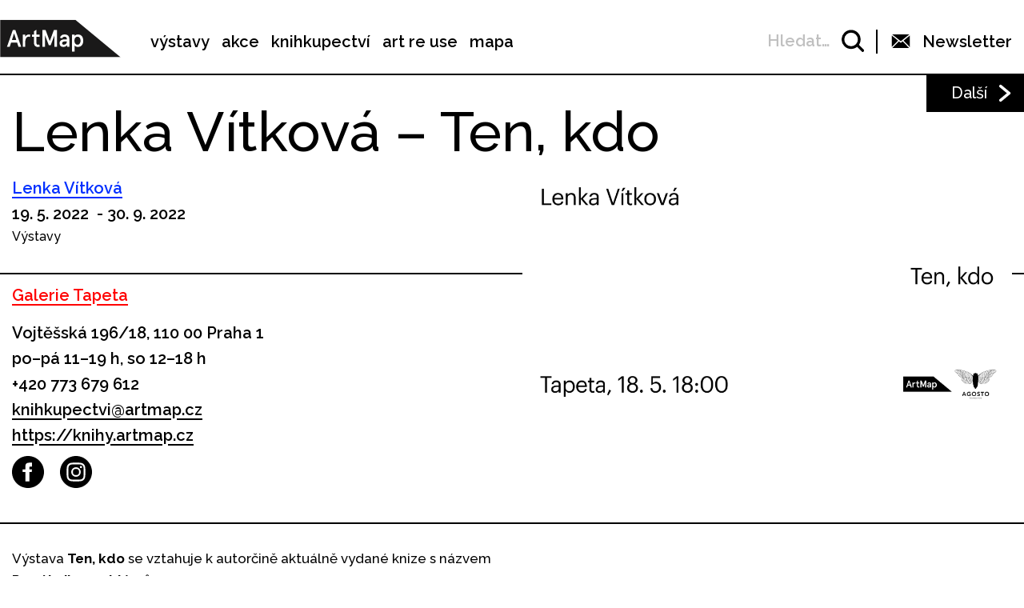

--- FILE ---
content_type: text/html; charset=UTF-8
request_url: https://www.artmap.cz/lenka-vitkova-ten-kdo/
body_size: 23374
content:

<!DOCTYPE html>
<html lang="cs-CZ" prefix="og: http://ogp.me/ns#">
<head>
	<meta charset="UTF-8">
	<meta name="viewport" content="width=device-width, initial-scale=1.0">
	<meta http-equiv="X-UA-Compatible" content="ie=edge">
	<link href="https://fonts.googleapis.com/css?family=Raleway:400,500,600,700" rel="stylesheet">

	<link rel="stylesheet" href="/assets/libs/slick.css">
		<link rel="stylesheet" href="/assets/styles/1738919849-index.css?1113500945">

	<script>
		var ajaxUrl = ""+'/api';
	</script>
	<script>(function(w,d,s,l,i){w[l]=w[l]||[];w[l].push({'gtm.start':
	new Date().getTime(),event:'gtm.js'});var f=d.getElementsByTagName(s)[0],
	j=d.createElement(s),dl=l!='dataLayer'?'&l='+l:'';j.async=true;j.src=
	'https://www.googletagmanager.com/gtm.js?id='+i+dl;f.parentNode.insertBefore(j,f);
	})(window,document,'script','dataLayer',"GTM-5JLQF85");</script>
	<script
		src="https://code.jquery.com/jquery-3.3.1.min.js"
		integrity="sha256-FgpCb/KJQlLNfOu91ta32o/NMZxltwRo8QtmkMRdAu8="
		crossorigin="anonymous"></script>
	<link href="https://cdnjs.cloudflare.com/ajax/libs/select2/4.0.6-rc.0/css/select2.min.css" rel="stylesheet">
	<script src="https://cdnjs.cloudflare.com/ajax/libs/select2/4.0.6-rc.0/js/select2.min.js"></script>
	<script src="https://cdnjs.cloudflare.com/ajax/libs/select2/4.0.5/js/i18n/cs.js"></script>
	<script src="https://unpkg.com/masonry-layout@4/dist/masonry.pkgd.min.js"></script>
	<script src="https://cdnjs.cloudflare.com/ajax/libs/outdated-browser/1.1.5/outdatedbrowser.js"></script>
	<link href="https://cdnjs.cloudflare.com/ajax/libs/outdated-browser/1.1.5/outdatedbrowser.css" rel="stylesheet">
	<script src="https://cdnjs.cloudflare.com/polyfill/v3/polyfill.min.js"></script>

<title>Lenka Vítková – Ten, kdo -</title>
<link rel="alternate" hreflang="cs" href="https://www.artmap.cz/lenka-vitkova-ten-kdo/" />

<!-- This site is optimized with the Yoast SEO plugin v8.2.1 - https://yoast.com/wordpress/plugins/seo/ -->
<link rel="canonical" href="https://www.artmap.cz/lenka-vitkova-ten-kdo/" />
<meta property="og:locale" content="cs_CZ" />
<meta property="og:type" content="article" />
<meta property="og:title" content="Lenka Vítková – Ten, kdo -" />
<meta property="og:description" content="Výstava Ten, kdo se vztahuje k autorčině aktuálně vydané knize s názvem První kniha emblémů.   Lenka Vítková (*1975) je umělkyně pracující zejména v médiích malby a textu. Je absolventkou pražské Akademie výtvarných umění (2013) a Filozofické fakulty Univerzity Palackého v Olomouci (1998). Je členkou skupiny rtf (s Markétou Lisou). Dlouhodobě se podílí na vydávání &hellip;" />
<meta property="og:url" content="https://www.artmap.cz/lenka-vitkova-ten-kdo/" />
<meta name="twitter:card" content="summary_large_image" />
<meta name="twitter:description" content="Výstava Ten, kdo se vztahuje k autorčině aktuálně vydané knize s názvem První kniha emblémů.   Lenka Vítková (*1975) je umělkyně pracující zejména v médiích malby a textu. Je absolventkou pražské Akademie výtvarných umění (2013) a Filozofické fakulty Univerzity Palackého v Olomouci (1998). Je členkou skupiny rtf (s Markétou Lisou). Dlouhodobě se podílí na vydávání [&hellip;]" />
<meta name="twitter:title" content="Lenka Vítková – Ten, kdo -" />
<!-- / Yoast SEO plugin. -->

<link rel='dns-prefetch' href='//s.w.org' />
<link rel='https://api.w.org/' href='https://www.artmap.cz/wp-json/' />
<link rel='shortlink' href='https://www.artmap.cz/?p=130782' />
<link rel="alternate" type="application/json+oembed" href="https://www.artmap.cz/wp-json/oembed/1.0/embed?url=https%3A%2F%2Fwww.artmap.cz%2Flenka-vitkova-ten-kdo%2F" />
<link rel="alternate" type="text/xml+oembed" href="https://www.artmap.cz/wp-json/oembed/1.0/embed?url=https%3A%2F%2Fwww.artmap.cz%2Flenka-vitkova-ten-kdo%2F&#038;format=xml" />
<meta name="generator" content="WPML ver:4.0.7 stt:9;" />
</head>
<body class="event-template-default single single-event postid-130782">
	<noscript><iframe src="https://www.googletagmanager.com/ns.html?id=GTM-5JLQF85" height="0" width="0" style="display:none;visibility:hidden"></iframe></noscript>
	<!-- Global site tag (gtag.js) - Google Analytics -->
	<script async src="https://www.googletagmanager.com/gtag/js?id=UA-145313875-1"></script>
	<script>
	window.dataLayer = window.dataLayer || [];
	function gtag(){dataLayer.push(arguments);}
	gtag('js', new Date());
	gtag('config', 'UA-145313875-1');
	</script>
	

<script>
	;(function(){
		(window.initComponents = window.initComponents || []).push({"name":"shapes","data":{"url":"\/assets\/sprites\/1738919849-shapes.svg?1508849969"},"place":null})
	})();
</script>

<nav class="menu">
	<div class="menu-links">
		<a href="/" class="menu-links-logo">

<svg class="shape shape-logo "><use xlink:href="#shape-logo"></use></svg>
		</a>

		<ul id="menu-hlavni-menu" class="menu-links-items"><li id="menu-item-12450" class="menu-item menu-item-type-post_type menu-item-object-page menu-item-12450"><a href="https://www.artmap.cz/vystavy/">výstavy</a></li>
<li id="menu-item-12451" class="menu-item menu-item-type-post_type menu-item-object-page menu-item-12451"><a href="https://www.artmap.cz/akce/">akce</a></li>
<li id="menu-item-12452" class="menu-item menu-item-type-custom menu-item-object-custom menu-item-12452"><a target="_blank" href="https://knihy.artmap.cz/">knihkupectví</a></li>
<li id="menu-item-122748" class="menu-item menu-item-type-custom menu-item-object-custom menu-item-122748"><a target="_blank" href="https://reuse.artmap.cz/">art re use</a></li>
<li id="menu-item-197979" class="menu-item menu-item-type-custom menu-item-object-custom menu-item-197979"><a target="_blank" href="https://mapa.artmap.cz/">mapa</a></li>
</ul>

	</div>
	<div class="menu-control">
<form action="search" class="expandSearch">
	<label class="expandSearch-in">
		<input
			type="text"
			placeholder="Hledejte…"
			class="expandSearch-input"
			id="search"
			name="search"
			minlength="3"
	>
		<span class="expandSearch-label">
			<span class="expandSearch-label-in">
				Hledat…
			</span>
		</span>
		<span class="expandSearch-icon">
<svg class="shape shape-icon-search "><use xlink:href="#shape-icon-search"></use></svg>
</span>
	</label>
</form>
		<div class="menu-control-border"></div>
		<div class="menu-control-item view-newsletter">

<svg class="shape shape-email-logo "><use xlink:href="#shape-email-logo"></use></svg>
			<p class="menu-control-item-text">Newsletter</p>
		</div>
		<div class="menu-control-searchShortcut">
			<a href="/search/">

<svg class="shape shape-icon-search "><use xlink:href="#shape-icon-search"></use></svg>
			</a>
		</div>
		<div class="menu-control-bars">
			<div class="menu-control-bar"></div>
			<div class="menu-control-bar"></div>
			<div class="menu-control-bar"></div>
		</div>
	</div>

<div id="newsletter" class="newsletter">
	<div class="newsletter-cross">

<svg class="shape shape-cross "><use xlink:href="#shape-cross"></use></svg>
	</div>

	<div class="newsletter-wrapper view-email is-active">
		<h3 class="newsletter-title">Přihlaste se k odběru novinek</h3>

		<script>
			(function (w,d,s,o,f,js,fjs) {
				w['ecm-widget']=o;w[o] = w[o] || function () { (w[o].q = w[o].q || []).push(arguments) };
				js = d.createElement(s), fjs = d.getElementsByTagName(s)[0];
				js.id = '4-f67e22c6c3dacfc9b77b6b40399abc16'; js.dataset.a = 'artmap'; js.src = f; js.async = 1; fjs.parentNode.insertBefore(js, fjs);
			}(window, document, 'script', 'ecmwidget', 'https://d70shl7vidtft.cloudfront.net/widget.js'));
		</script>
        <div id="f-4-f67e22c6c3dacfc9b77b6b40399abc16"></div>

	</div>
	<script>
		initComponents.push(
			{
				name: 'toggleClass',
				data: {
					toggleClass: 'is-active',
					trigger: '.newsletter-cross, .menu-control-item.view-newsletter',
					place: '.newsletter'
				}
			}
		)
	</script>
</div>

	<script>
		initComponents.push({
			name: 'toggleClass',
			data: {
				toggleClass: 'active',
				trigger: '.menu-control-bars',
				place: '.menu, .sidemenu'
			}
		})
	</script>
</nav>
<nav class="sidemenu">
	<div class="sidemenu-in">
	<ul id="menu-hlavni-menu-1" class="sidemenu-items view-main"><li class="menu-item menu-item-type-post_type menu-item-object-page menu-item-12450"><a href="https://www.artmap.cz/vystavy/">výstavy</a></li>
<li class="menu-item menu-item-type-post_type menu-item-object-page menu-item-12451"><a href="https://www.artmap.cz/akce/">akce</a></li>
<li class="menu-item menu-item-type-custom menu-item-object-custom menu-item-12452"><a target="_blank" href="https://knihy.artmap.cz/">knihkupectví</a></li>
<li class="menu-item menu-item-type-custom menu-item-object-custom menu-item-122748"><a target="_blank" href="https://reuse.artmap.cz/">art re use</a></li>
<li class="menu-item menu-item-type-custom menu-item-object-custom menu-item-197979"><a target="_blank" href="https://mapa.artmap.cz/">mapa</a></li>
</ul>

	<ul id="menu-patickove-menu" class="sidemenu-items view-footer"><li id="menu-item-12453" class="menu-item menu-item-type-post_type menu-item-object-page menu-item-12453"><a href="https://www.artmap.cz/instituce/">Instituce</a></li>
<li id="menu-item-12454" class="menu-item menu-item-type-post_type menu-item-object-page menu-item-12454"><a href="https://www.artmap.cz/umelci/">Umělci</a></li>
<li id="menu-item-70355" class="menu-item menu-item-type-post_type menu-item-object-page menu-item-70355"><a href="https://www.artmap.cz/archiv/">Archiv výstav a akcí</a></li>
<li id="menu-item-70358" class="menu-item menu-item-type-post_type menu-item-object-page menu-item-70358"><a href="https://www.artmap.cz/pdf-mapy/">Tištěné mapy v pdf</a></li>
</ul>


<div class="btn view-center view-icon view-wideOnMobile">
	<a href="#"  class="btn-in ">
			<span class="btn-icon">

<svg class="shape shape-email-logo "><use xlink:href="#shape-email-logo"></use></svg>
			</span>
		Newsletter
	</a>
</div>
	</div>
</nav>

	
	<div class="post">
		<div class="post-arrows">


			<a href="https://www.artmap.cz/kurt-gebauer-kurt-kolem-wily/" class="post-arrows-item">
				
					<p class="post-arrows-item-text">Další</p>

<svg class="shape shape-arrow-right "><use xlink:href="#shape-arrow-right"></use></svg>
			</a>
		</div>

		<h1 class="post-title">Lenka Vítková – Ten, kdo</h1>

		<div class="post-in">
			<div class="post-content">
				<div class="post-info post-spacing">
					<div class="more-hidden post-artists">
							<a href="https://www.artmap.cz/artist/lenka-vitkova-0/" class="link-underlined link-artist post-artists-link text-bold">Lenka Vítková</a>
					</div>
					<p class="text-bold">19. 5. 2022  - 30. 9. 2022 </p>

					<p>Výstavy</p>
				</div>



				<div class="post-info post-spacing">

					<a href="https://www.artmap.cz/galerie-tapeta/" class="link-underlined link-institution text-bold">Galerie Tapeta</a>



					<p class="text-bold text-spaceless">Vojtěšská 196/18, 110 00 Praha 1</p>

					<div class="text-bold text-spaceless"><p>po–pá 11–19 h, so 12–18 h</p></div>
					<div>
						
							<a href="tel:+420 773 679 612" class="text-bold">+420 773 679 612</a>

							<a href="mailto:knihkupectvi@artmap.cz" class="text-bold link-underlined link-block">knihkupectvi@artmap.cz</a>


		<a href="https://knihy.artmap.cz" class="text-bold link-underlined link-block" target="_blank">
			https://knihy.artmap.cz
		</a>



<div class="icon-list">
	<a href="https://www.facebook.com/KnihkupectviArtMap/" class="icon-list-item" title="https://www.facebook.com/KnihkupectviArtMap/" target="_blank">
		
<svg class="shape shape-round-fb "><use xlink:href="#shape-round-fb"></use></svg>

	</a>
	<a href="https://www.instagram.com/knihkupectvi.artmap" class="icon-list-item" title="https://www.instagram.com/knihkupectvi.artmap" target="_blank">
		
<svg class="shape shape-round-ig "><use xlink:href="#shape-round-ig"></use></svg>

	</a>
</div>
					</div>

				</div>

				<div class="post-image-mobile">
					<img src="https://snappycdn.net/artmap/zx2jiuVIDrGmWEUGeTetInbv5L8eaG9UbUP1YebSAxk/fill/1091/540/ce/1/aHR0cHM6Ly9zMy5ldS1jZW50cmFsLTEuYW1hem9uYXdzLmNvbS91cGxvYWRzLm1hbmdvd2ViLm9yZy9hcnRtYXAvcHJvZC91cGxvYWRzLzIwMjIvMDUvRkItTGVua2EtVml0a292YS1UZW4ta2RvLnBuZw.png" alt="" class="post-image-img">
					<p class="text-spaceless text-sub"></p>
				</div>

				<div class="post-body">
					<p>Výstava <strong>Ten, kdo</strong> se vztahuje k autorčině aktuálně vydané knize s názvem <strong>První kniha emblémů</strong>.</p>
<p> </p>
<p><strong>Lenka Vítková </strong>(*1975) je umělkyně pracující zejména v médiích malby a textu. Je absolventkou pražské Akademie výtvarných umění (2013) a Filozofické fakulty Univerzity Palackého v Olomouci (1998). Je členkou skupiny rtf (s Markétou Lisou). Dlouhodobě se podílí na vydávání a produkci časopisu Mamka pro současnou poezii. Mimo své vlastní výstavy uspořádala několik vlastních kurátorských projektů a mezi lety 2006–2010 se podílela na vedení olomoucké galerie 36, prostoru pro současné umění.</p>

				</div>

			</div>

			<div class="post-image">
				<img src="https://snappycdn.net/artmap/zx2jiuVIDrGmWEUGeTetInbv5L8eaG9UbUP1YebSAxk/fill/1091/540/ce/1/aHR0cHM6Ly9zMy5ldS1jZW50cmFsLTEuYW1hem9uYXdzLmNvbS91cGxvYWRzLm1hbmdvd2ViLm9yZy9hcnRtYXAvcHJvZC91cGxvYWRzLzIwMjIvMDUvRkItTGVua2EtVml0a292YS1UZW4ta2RvLnBuZw.png" alt="" class="post-image-img">
				<p class="text-spaceless text-sub"></p>
			</div>
		</div>

		<script>
			initComponents.push({
				name: 'toggleClass',
				data: {
					toggleClass: 'more-hidden',
					trigger: '.post-artists-text',
					place: '.post-artists'
				}
			})
			</script>

	</div>


	






<div class="sidebysides type-related">

	<div class="sidebyside view-onlyOneButton">
		<div class="sidebyside-in">
			<div class="sidebyside-parts">
<div  class="sidebyside-part udalosti-pobliz">
	<h2 class="sidebyside-part-title">Události poblíž</h2>
		<div class="paged">
			<div class="sidebyside-part-items">


<div class="item-event view-sidebyside">
	<a href="https://www.artmap.cz/vytvarka-v-pragovka-gallery/" class="item-event-image">
			<img src="https://snappycdn.net/artmap/kr9ypbRl6CKe62znImiUR7uoDb2un9w4kGKnzTfwCF8/fill/960/540/ce/1/aHR0cHM6Ly9zMy5ldS1jZW50cmFsLTEuYW1hem9uYXdzLmNvbS91cGxvYWRzLm1hbmdvd2ViLm9yZy9hcnRtYXAvcHJvZC91cGxvYWRzLzIwMjUvMDgvNTMwMjgyNjgwLTE0MDE2Mjk3NTg2MzQ4MTEtNjUzNTc4MjMxNzM1MzQ3MzA5OS1uLmpwZw.jpg" alt="" class="item-event-image-img">
	</a>
	<a href="https://www.artmap.cz/vytvarka-v-pragovka-gallery/" class="item-event-title">Výtvarka v Pragovka Gallery</a>



<p class="item-event-subtext">
	<span class="item-event-date">Do 27. 01. 2026 18:00</span>
	 / Pro děti
	<br>
		Pragovka Gallery

	 / Praha 9
</p>
</div>

<div class="item-event view-sidebyside">
	<a href="https://www.artmap.cz/sperk-a-figura-2/" class="item-event-image">
			<img src="https://snappycdn.net/artmap/4fhdL0UMweEL2fEMK8smQ1cDOm2Q0oq0haMdcXG9dac/fill/960/540/ce/1/aHR0cHM6Ly9zMy5ldS1jZW50cmFsLTEuYW1hem9uYXdzLmNvbS91cGxvYWRzLm1hbmdvd2ViLm9yZy9hcnRtYXAvcHJvZC91cGxvYWRzLzIwMjUvMTIvNDAtUHJzdGVuLUhlcm1hZnJvZGl0LTAwMjYzNC5qcGc.jpg" alt="" class="item-event-image-img">
	</a>
	<a href="https://www.artmap.cz/sperk-a-figura-2/" class="item-event-title">Šperk a figura</a>



<p class="item-event-subtext">
	<span class="item-event-date">27. 01. 2026 18:00</span>
	 / Komentované prohlídky
	<br>
		Uměleckoprůmyslové museum v Praze

	 / Praha 1
</p>
</div>

<div class="item-event view-sidebyside">
	<a href="https://www.artmap.cz/violence-prehlidka-predstavitelu-ceskeho-hyperrealismu-2/" class="item-event-image">
			<img src="https://snappycdn.net/artmap/7jvYVhH-tPrYyPRmCBHYPR42-NVjw4hPS6cGvbxyFkw/fill/960/540/ce/1/aHR0cHM6Ly9zMy5ldS1jZW50cmFsLTEuYW1hem9uYXdzLmNvbS91cGxvYWRzLm1hbmdvd2ViLm9yZy9hcnRtYXAvcHJvZC91cGxvYWRzLzIwMjYvMDEvVWxkcnljaC1NaW5vdGF1cnVzLTIwMjEtZm90by1Ub21hcy1SdWJpbi1zb3Vrcm9tYS1zYmlya2EuanBn.jpg" alt="" class="item-event-image-img">
	</a>
	<a href="https://www.artmap.cz/violence-prehlidka-predstavitelu-ceskeho-hyperrealismu-2/" class="item-event-title">Violence+ přehlídka představitelů českého hyperrealismu</a>



<p class="item-event-subtext">
	<span class="item-event-date">27. 01. 2026 18:00</span>
	 / Vernisáže
	<br>
		Galerie Villa Pellé

	 / Praha 6 – Bubeneč
</p>
</div>

<div class="item-event view-sidebyside">
	<a href="https://www.artmap.cz/rozsafny-krest-basnicke-sbirky-pavla-mately-ted-uz-bylo/" class="item-event-image">
			<img src="https://snappycdn.net/artmap/K9dQj75owpjt41PCsmQgFrC05rUu5378kFVyGL773kc/fill/960/540/ce/1/[base64].jpg" alt="" class="item-event-image-img">
	</a>
	<a href="https://www.artmap.cz/rozsafny-krest-basnicke-sbirky-pavla-mately-ted-uz-bylo/" class="item-event-title">Rozšafný křest básnické sbírky Pavla Mately: Teď, už bylo</a>



<p class="item-event-subtext">
	<span class="item-event-date">27. 01. 2026 19:00</span>
	 / Ostatní akce
	<br>
		Farmstudio

	 / Praha 3 – Žižkov
</p>
</div>

<div class="item-event view-sidebyside">
	<a href="https://www.artmap.cz/klara-korbelova-nebe-peklo-raj-2/" class="item-event-image">
			<img src="https://snappycdn.net/artmap/Cy3G4175yp1LFzVOxb8u_RHAFqigYxkWvfmuJSBCJa8/fill/960/540/ce/1/aHR0cHM6Ly9zMy5ldS1jZW50cmFsLTEuYW1hem9uYXdzLmNvbS91cGxvYWRzLm1hbmdvd2ViLm9yZy9hcnRtYXAvcHJvZC91cGxvYWRzLzIwMjYvMDEvSU1HLTUzOTMtMS0uSlBH.jpg" alt="" class="item-event-image-img">
	</a>
	<a href="https://www.artmap.cz/klara-korbelova-nebe-peklo-raj-2/" class="item-event-title">Klára Korbelová – Nebe-peklo-ráj</a>



<p class="item-event-subtext">
	<span class="item-event-date">27. 01. 2026 19:00</span>
	 / Vernisáže
	<br>
		PLATFORMA 15

	 / Praha 3
</p>
</div>

<div class="item-event view-sidebyside">
	<a href="https://www.artmap.cz/kurt-gebauer-kurt-kolem-wily/" class="item-event-image">
			<img src="https://snappycdn.net/artmap/7uGcuVIEezuFBoIiKBLhHBsNdNmCzXwk0VQe2BgI7YY/fill/960/540/ce/1/aHR0cHM6Ly9zMy5ldS1jZW50cmFsLTEuYW1hem9uYXdzLmNvbS91cGxvYWRzLm1hbmdvd2ViLm9yZy9hcnRtYXAvcHJvZC91cGxvYWRzLzIwMjUvMTAvU25pbWVrLW9icmF6b3ZreS0yMDI1LTEwLTEzLXYtMTEuNDQuMDEucG5n.png" alt="" class="item-event-image-img">
	</a>
	<a href="https://www.artmap.cz/kurt-gebauer-kurt-kolem-wily/" class="item-event-title">Kurt Gebauer – Kurt kolem Wily</a>



<p class="item-event-subtext">
	<span class="item-event-date">Do 28. 01. 2026</span>
	 / Výstavy
	<br>
		Winternitzova vila

	 / Praha 5
</p>
</div>
			</div>

		</div>
</div>
<div  class="sidebyside-part doprovodne-akce">
	<h2 class="sidebyside-part-title">Doprovodné akce</h2>
		<p class="not-found">Bohužel, nenašly se žádné vhodné příspěvky.</p>
</div>
			</div>
		</div>

	</div>

	<div class="sidebysides-buttons">
		<div class="btn view-center js-groupedLoadmore view-loadmore">
	<a href="?eventsPage=2&amp;eventsType=related" class="btn-in ">
		Další
	</a>
</div>

	</div>
</div>



<div class="menu-footer">
	<div class="menu-footer-main">
		<ul id="menu-patickove-menu-1" class="menu-footer-items"><li class="menu-item menu-item-type-post_type menu-item-object-page menu-item-12453"><a href="https://www.artmap.cz/instituce/">Instituce</a></li>
<li class="menu-item menu-item-type-post_type menu-item-object-page menu-item-12454"><a href="https://www.artmap.cz/umelci/">Umělci</a></li>
<li class="menu-item menu-item-type-post_type menu-item-object-page menu-item-70355"><a href="https://www.artmap.cz/archiv/">Archiv výstav a akcí</a></li>
<li class="menu-item menu-item-type-post_type menu-item-object-page menu-item-70358"><a href="https://www.artmap.cz/pdf-mapy/">Tištěné mapy v pdf</a></li>
</ul>
	</div>
</div>
<div class="copyright">
	<div class="copyright-artmapLogo">
		<a href="/" class="copyright-artmapLogo-link">

<svg class="shape shape-logo "><use xlink:href="#shape-logo"></use></svg>
		</a>
	</div>
	<div class="menu-footer-secondary">
		<ul id="menu-male-menu-v-paticce" class="menu-footer-secondary-items"><li id="menu-item-70508" class="menu-item menu-item-type-post_type menu-item-object-page menu-item-70508"><a href="https://www.artmap.cz/kontakty/">Kontakty</a></li>
<li id="menu-item-70509" class="menu-item menu-item-type-post_type menu-item-object-page menu-item-70509"><a href="https://www.artmap.cz/o-artmap/">O ArtMap</a></li>
<li id="menu-item-127475" class="menu-item menu-item-type-post_type menu-item-object-page menu-item-127475"><a href="https://www.artmap.cz/podporte-nas/">Podpořte nás</a></li>
<li id="menu-item-70520" class="menu-item menu-item-type-custom menu-item-object-custom menu-item-70520"><a href="https://www.facebook.com/artmap.cz">Facebook</a></li>
<li id="menu-item-70353" class="menu-item menu-item-type-post_type menu-item-object-page menu-item-70353"><a href="https://www.artmap.cz/user-login/">Login</a></li>
</ul>
	</div>

	<div class="copyright-text">Artmap, z. s.<br>
Vojtěšská 196/18<br>
110 00 Praha 1<br>
IČ: 22906339<br>
DIČ: CZ22906339</div>
	<div style="display: flex;">
		<div class="copyright-text">ArtMap finančně podporují:<br>
Ministerstvo kultury ČR<br>
Hlavní město Praha<br>
 Statutární město Brno<br>
Státní fond kultury ČR<br>
Městská část Praha 1</div>
		<div style="display: flex; flex-direction: column; gap: 10px; padding-right: 20px; padding-left: 30px; align-items: start">
			<img src="https://s3.eu-central-1.amazonaws.com/uploads.mangoweb.org/artmap/prod/uploads/2024/06/ministerstvo-kultury.png" alt="Ministerstvo Kultury" style="height: 50px; object-fit: contain;">
			<img src="https://s3.eu-central-1.amazonaws.com/uploads.mangoweb.org/artmap/prod/uploads/2024/06/funded-by-eu.png" alt="Funded by EU" style="height: 50px; object-fit: contain;">
			<img src="https://s3.eu-central-1.amazonaws.com/uploads.mangoweb.org/artmap/prod/uploads/2024/06/narodni-plan-obnovy.png" alt="Narodni Plan Obnovy" style="height: 50px; object-fit: contain;">
		</div>
	</div>

</div>

<script type='text/javascript' src='https://www.artmap.cz/wp-includes/js/wp-embed.js?ver=4.9.8'></script>

		<script src="https://ajax.googleapis.com/ajax/libs/jquery/2.2.0/jquery.min.js" defer></script>
		<script src="/assets/libs/slick.js" defer></script>
		<script src="/assets/scripts/1738919849-index.js?1726713179" defer></script>
		<script>
			function addLoadEvent(func) {
				var oldonload = window.onload;
				if (typeof window.onload != 'function') {
					window.onload = func;
				} else {
					window.onload = function() {
						if (oldonload) {
							oldonload();
						}
						func();
					}
				}
			}
			//call plugin function after DOM ready
			addLoadEvent(function(){
				outdatedBrowser({
					bgColor: '#f26a45',
					color: '#ffffff',
					lowerThan: 'IE10',
					languagePath: ''
				})
			});
		</script>
	<div id="outdated">
		<h6>Váš prohlížeč je zastaralý!</h6>
		<p>Pro správné zobrazení těchto stránek aktualizujte svůj prohlížeč. <a id="btnUpdateBrowser" href="http://outdatedbrowser.com/cs">Aktualizovat prohlížeč nyní</a></p>
		<p class="last"><a href="#" id="btnCloseUpdateBrowser" title="Zavřít">&times;</a></p>
	</div>
</body>
</html>
